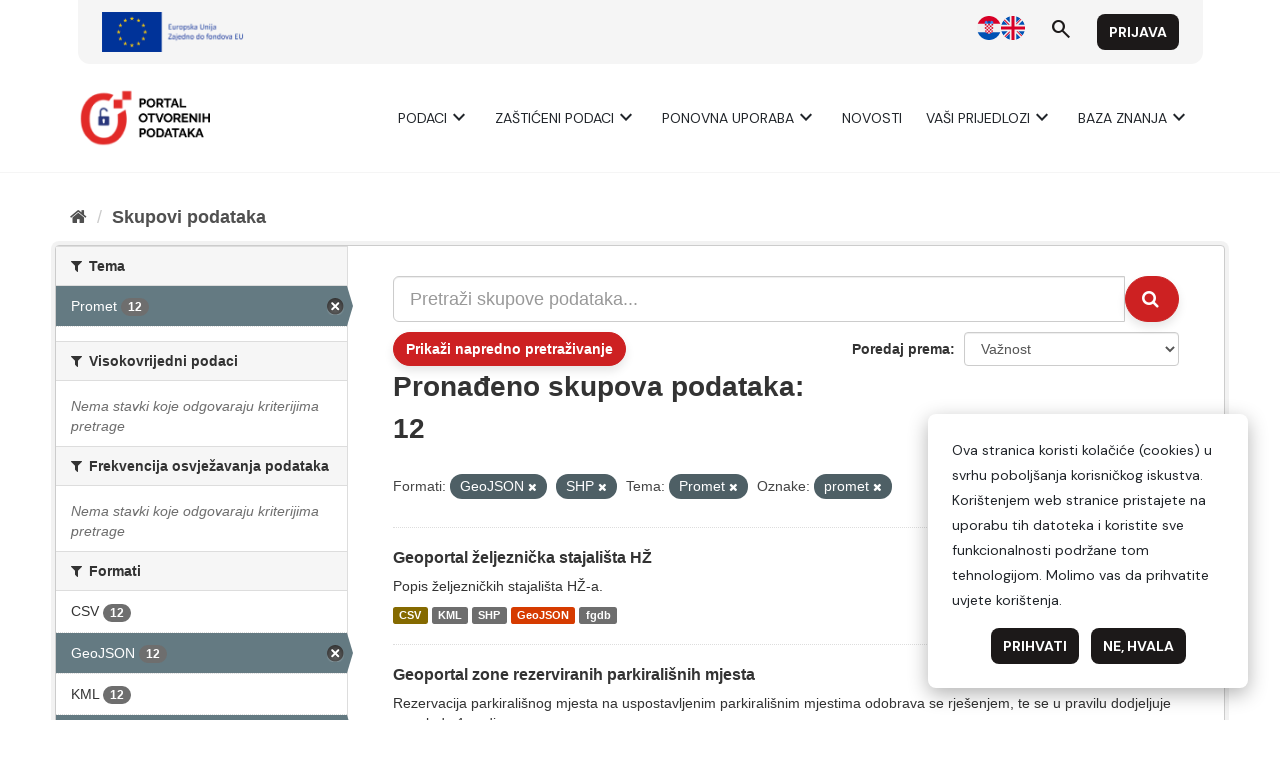

--- FILE ---
content_type: text/html; charset=utf-8
request_url: https://data.gov.hr/ckan/dataset/?res_format=GeoJSON&res_format=SHP&theme=transport&tags=promet
body_size: 6953
content:
<!DOCTYPE html>
<!--[if IE 9]> <html lang="hr" class="ie9"> <![endif]-->
<!--[if gt IE 8]><!--> <html lang="hr"> <!--<![endif]-->
  <head>
    <meta charset="utf-8" />
      <meta name="generator" content="ckan 2.9.9" />
      <meta name="viewport" content="width=device-width, initial-scale=1.0">
    <title>Skup podataka - CKAN</title>

    
    <link rel="shortcut icon" href="/favicon.ico" />
    
      
      
      
    

    
      
      
    

    
    <link href="/ckan/webassets/base/2471d0b8_main.css" rel="stylesheet"/>
    
  </head>

  
  <body data-site-root="https://data.gov.hr/ckan/" data-locale-root="https://data.gov.hr/ckan/" >

    
    
        
    

    
    <div class="sr-only sr-only-focusable"><a href="#content">Preskoči na sadržaj</a></div>
  

  
    <link href="https://fonts.googleapis.com/css2?family=Merriweather:wght@400;700&display=swap" rel="stylesheet">
<link href="https://fonts.googleapis.com/css2?family=Material+Symbols+Outlined" rel="stylesheet" />
<link href="https://fonts.googleapis.com/css2?family=DM+Sans:ital,opsz,wght@0,9..40,400;0,9..40,700;1,9..40,400;1,9..40,700&display=swap" rel="stylesheet">
<link href="/ckan/custom.css" rel="stylesheet">
<div id="header"></div>
<script type="module">

    import { 
        WcHeaderContainer, 
        WcFooterContainer,
    } from '/ckan/index.js';

    window.openDataBaseUrl = '/';

    const elemHeader = document.getElementById('header');

    customElements.define('header-container', WcHeaderContainer);
    const header = new WcHeaderContainer();
    header.styles = [
        'https://fonts.googleapis.com/css2?family=Merriweather:wght@400;700&display=swap',
        'https://fonts.googleapis.com/css2?family=Material+Symbols+Outlined',
        'https://fonts.googleapis.com/css2?family=DM+Sans:ital,opsz,wght@0,9..40,400;0,9..40,700;1,9..40,400;1,9..40,700&display=swap',
        '/ckan/style.css',
    ]
    
    elemHeader.appendChild(header);

</script>


<script>

    function trackDownload(pkgName, resName)
    {
        if (typeof gtag != 'undefined')
        {
            gtag("event", "resource_download", {
                package_name: pkgName,
                resource_name: resName,
                page_location: window.location.href
            });
        }
    }
    
</script>
  
    <div class="main">
      <div id="content" class="container">
        
          
            <div class="flash-messages">
              
                
              
            </div>
          

          
            <div class="toolbar" role="navigation" aria-label="Breadcrumb">
              
                
                  <ol class="breadcrumb">
                    
<li class="home"><a href="/ckan/" aria-label="Početna"><i class="fa fa-home"></i><span> Početna</span></a></li>
                    
  <li class="active"><a href="/ckan/dataset/">Skupovi podаtаkа</a></li>

                  </ol>
                
              
            </div>
          

          <div class="row wrapper">
            
            
            

            
              <aside class="secondary col-sm-3">
                
                
  <div class="filters">
    <div>
      
        
<script type="text/javascript">

	function toggleVisibility() {
		var content = document.querySelector('.private-disclaimer');
		// Toggle the display property of the content
		content.style.display = (content.style.display === 'none') ? 'block' : 'none';
	}

</script>

    
    
	
	    
	    
		<section class="module module-narrow module-shallow">
		    
			<h2 class="module-heading">
			    <i class="fa fa-filter"></i>
			    
			    Tema
			</h2>
		    
		    
			
			
			    
				<nav aria-label="">
				    <ul class="list-unstyled nav nav-simple nav-facet">
					
					    
					    
					    
					    
					    <li class="nav-item active">
						<a href="/ckan/dataset/?res_format=GeoJSON&amp;res_format=SHP&amp;tags=promet" title="">
						    <span class="item-label">Promet</span>
						    <span class="hidden separator"> - </span>
						    <span class="item-count badge">12</span>
						</a>
					    </li>
					
				    </ul>
				</nav>

				<p class="module-footer">
				    
					
				    
				</p>
			    
			
			
		    
		</section>
	    
	
    

      
        
<script type="text/javascript">

	function toggleVisibility() {
		var content = document.querySelector('.private-disclaimer');
		// Toggle the display property of the content
		content.style.display = (content.style.display === 'none') ? 'block' : 'none';
	}

</script>

    
    
	
	    
	    
		<section class="module module-narrow module-shallow">
		    
			<h2 class="module-heading">
			    <i class="fa fa-filter"></i>
			    
			    Visokovrijedni podaci
			</h2>
		    
		    
			
			
			    
				<p class="module-content empty">Nema stavki koje odgovaraju kriterijima pretrage</p>
			    
			
			
		    
		</section>
	    
	
    

      
        
<script type="text/javascript">

	function toggleVisibility() {
		var content = document.querySelector('.private-disclaimer');
		// Toggle the display property of the content
		content.style.display = (content.style.display === 'none') ? 'block' : 'none';
	}

</script>

    
    
	
	    
	    
		<section class="module module-narrow module-shallow">
		    
			<h2 class="module-heading">
			    <i class="fa fa-filter"></i>
			    
			    Frekvencija osvježavanja podataka
			</h2>
		    
		    
			
			
			    
				<p class="module-content empty">Nema stavki koje odgovaraju kriterijima pretrage</p>
			    
			
			
		    
		</section>
	    
	
    

      
        
<script type="text/javascript">

	function toggleVisibility() {
		var content = document.querySelector('.private-disclaimer');
		// Toggle the display property of the content
		content.style.display = (content.style.display === 'none') ? 'block' : 'none';
	}

</script>

    
    
	
	    
	    
		<section class="module module-narrow module-shallow">
		    
			<h2 class="module-heading">
			    <i class="fa fa-filter"></i>
			    
			    Formati
			</h2>
		    
		    
			
			
			    
				<nav aria-label="">
				    <ul class="list-unstyled nav nav-simple nav-facet">
					
					    
					    
					    
					    
					    <li class="nav-item">
						<a href="/ckan/dataset/?res_format=GeoJSON&amp;res_format=SHP&amp;theme=transport&amp;tags=promet&amp;res_format=CSV" title="">
						    <span class="item-label">CSV</span>
						    <span class="hidden separator"> - </span>
						    <span class="item-count badge">12</span>
						</a>
					    </li>
					
					    
					    
					    
					    
					    <li class="nav-item active">
						<a href="/ckan/dataset/?res_format=SHP&amp;theme=transport&amp;tags=promet" title="">
						    <span class="item-label">GeoJSON</span>
						    <span class="hidden separator"> - </span>
						    <span class="item-count badge">12</span>
						</a>
					    </li>
					
					    
					    
					    
					    
					    <li class="nav-item">
						<a href="/ckan/dataset/?res_format=GeoJSON&amp;res_format=SHP&amp;theme=transport&amp;tags=promet&amp;res_format=KML" title="">
						    <span class="item-label">KML</span>
						    <span class="hidden separator"> - </span>
						    <span class="item-count badge">12</span>
						</a>
					    </li>
					
					    
					    
					    
					    
					    <li class="nav-item active">
						<a href="/ckan/dataset/?res_format=GeoJSON&amp;theme=transport&amp;tags=promet" title="">
						    <span class="item-label">SHP</span>
						    <span class="hidden separator"> - </span>
						    <span class="item-count badge">12</span>
						</a>
					    </li>
					
					    
					    
					    
					    
					    <li class="nav-item">
						<a href="/ckan/dataset/?res_format=GeoJSON&amp;res_format=SHP&amp;theme=transport&amp;tags=promet&amp;res_format=fgdb" title="">
						    <span class="item-label">fgdb</span>
						    <span class="hidden separator"> - </span>
						    <span class="item-count badge">5</span>
						</a>
					    </li>
					
					    
					    
					    
					    
					    <li class="nav-item">
						<a href="/ckan/dataset/?res_format=GeoJSON&amp;res_format=SHP&amp;theme=transport&amp;tags=promet&amp;res_format=gdb" title="">
						    <span class="item-label">gdb</span>
						    <span class="hidden separator"> - </span>
						    <span class="item-count badge">5</span>
						</a>
					    </li>
					
					    
					    
					    
					    
					    <li class="nav-item">
						<a href="/ckan/dataset/?res_format=GeoJSON&amp;res_format=SHP&amp;theme=transport&amp;tags=promet&amp;res_format=GDB" title="">
						    <span class="item-label">GDB</span>
						    <span class="hidden separator"> - </span>
						    <span class="item-count badge">2</span>
						</a>
					    </li>
					
				    </ul>
				</nav>

				<p class="module-footer">
				    
					
				    
				</p>
			    
			
			
		    
		</section>
	    
	
    

      
        
<script type="text/javascript">

	function toggleVisibility() {
		var content = document.querySelector('.private-disclaimer');
		// Toggle the display property of the content
		content.style.display = (content.style.display === 'none') ? 'block' : 'none';
	}

</script>

    
    
	
	    
	    
		<section class="module module-narrow module-shallow">
		    
			<h2 class="module-heading">
			    <i class="fa fa-filter"></i>
			    
			    Otvorenost skupa prema Tim Berners-Lee skali
			</h2>
		    
		    
			
			
			    
				<p class="module-content empty">Nema stavki koje odgovaraju kriterijima pretrage</p>
			    
			
			
		    
		</section>
	    
	
    

      
        
<script type="text/javascript">

	function toggleVisibility() {
		var content = document.querySelector('.private-disclaimer');
		// Toggle the display property of the content
		content.style.display = (content.style.display === 'none') ? 'block' : 'none';
	}

</script>

    
    
	
	    
	    
		<section class="module module-narrow module-shallow">
		    
			<h2 class="module-heading">
			    <i class="fa fa-filter"></i>
			    
			    Izdavači
			</h2>
		    
		    
			
			
			    
				<nav aria-label="">
				    <ul class="list-unstyled nav nav-simple nav-facet">
					
					    
					    
					    
					    
					    <li class="nav-item">
						<a href="/ckan/dataset/?res_format=GeoJSON&amp;res_format=SHP&amp;theme=transport&amp;tags=promet&amp;organization=grad-zagreb" title="">
						    <span class="item-label">Grad Zagreb</span>
						    <span class="hidden separator"> - </span>
						    <span class="item-count badge">12</span>
						</a>
					    </li>
					
				    </ul>
				</nav>

				<p class="module-footer">
				    
					
				    
				</p>
			    
			
			
		    
		</section>
	    
	
    

      
        
<script type="text/javascript">

	function toggleVisibility() {
		var content = document.querySelector('.private-disclaimer');
		// Toggle the display property of the content
		content.style.display = (content.style.display === 'none') ? 'block' : 'none';
	}

</script>

    
    
	
	    
	    
		<section class="module module-narrow module-shallow">
		    
			<h2 class="module-heading">
			    <i class="fa fa-filter"></i>
			    
			    Tip izdavača
			</h2>
		    
		    
			
			
			    
				<nav aria-label="">
				    <ul class="list-unstyled nav nav-simple nav-facet">
					
					    
					    
					    
					    
					    <li class="nav-item">
						<a href="/ckan/dataset/?res_format=GeoJSON&amp;res_format=SHP&amp;theme=transport&amp;tags=promet&amp;publisher_type=public_sector" title="">
						    <span class="item-label">Javni sektor</span>
						    <span class="hidden separator"> - </span>
						    <span class="item-count badge">12</span>
						</a>
					    </li>
					
				    </ul>
				</nav>

				<p class="module-footer">
				    
					
				    
				</p>
			    
			
			
		    
		</section>
	    
	
    

      
        
<script type="text/javascript">

	function toggleVisibility() {
		var content = document.querySelector('.private-disclaimer');
		// Toggle the display property of the content
		content.style.display = (content.style.display === 'none') ? 'block' : 'none';
	}

</script>

    
    
	
	    
	    
		<section class="module module-narrow module-shallow">
		    
			<h2 class="module-heading">
			    <i class="fa fa-filter"></i>
			    
			    Oznake
			</h2>
		    
		    
			
			
			    
				<nav aria-label="">
				    <ul class="list-unstyled nav nav-simple nav-facet">
					
					    
					    
					    
					    
					    <li class="nav-item active">
						<a href="/ckan/dataset/?res_format=GeoJSON&amp;res_format=SHP&amp;theme=transport" title="">
						    <span class="item-label">promet</span>
						    <span class="hidden separator"> - </span>
						    <span class="item-count badge">12</span>
						</a>
					    </li>
					
					    
					    
					    
					    
					    <li class="nav-item">
						<a href="/ckan/dataset/?res_format=GeoJSON&amp;res_format=SHP&amp;theme=transport&amp;tags=promet&amp;tags=geolokacija" title="">
						    <span class="item-label">geolokacija</span>
						    <span class="hidden separator"> - </span>
						    <span class="item-count badge">8</span>
						</a>
					    </li>
					
					    
					    
					    
					    
					    <li class="nav-item">
						<a href="/ckan/dataset/?res_format=GeoJSON&amp;res_format=SHP&amp;theme=transport&amp;tags=promet&amp;tags=geoportal" title="">
						    <span class="item-label">geoportal</span>
						    <span class="hidden separator"> - </span>
						    <span class="item-count badge">8</span>
						</a>
					    </li>
					
					    
					    
					    
					    
					    <li class="nav-item">
						<a href="/ckan/dataset/?res_format=GeoJSON&amp;res_format=SHP&amp;theme=transport&amp;tags=promet&amp;tags=geohub" title="">
						    <span class="item-label">geohub</span>
						    <span class="hidden separator"> - </span>
						    <span class="item-count badge">3</span>
						</a>
					    </li>
					
					    
					    
					    
					    
					    <li class="nav-item">
						<a href="/ckan/dataset/?res_format=GeoJSON&amp;res_format=SHP&amp;theme=transport&amp;tags=promet&amp;tags=bicikl" title="">
						    <span class="item-label">bicikl</span>
						    <span class="hidden separator"> - </span>
						    <span class="item-count badge">2</span>
						</a>
					    </li>
					
					    
					    
					    
					    
					    <li class="nav-item">
						<a href="/ckan/dataset/?res_format=GeoJSON&amp;res_format=SHP&amp;theme=transport&amp;tags=promet&amp;tags=grad+zagreb" title="">
						    <span class="item-label">grad zagreb</span>
						    <span class="hidden separator"> - </span>
						    <span class="item-count badge">2</span>
						</a>
					    </li>
					
					    
					    
					    
					    
					    <li class="nav-item">
						<a href="/ckan/dataset/?res_format=GeoJSON&amp;res_format=SHP&amp;theme=transport&amp;tags=promet&amp;tags=autobus" title="">
						    <span class="item-label">autobus</span>
						    <span class="hidden separator"> - </span>
						    <span class="item-count badge">1</span>
						</a>
					    </li>
					
					    
					    
					    
					    
					    <li class="nav-item">
						<a href="/ckan/dataset/?res_format=GeoJSON&amp;res_format=SHP&amp;theme=transport&amp;tags=promet&amp;tags=benzinska+postaja" title="">
						    <span class="item-label">benzinska postaja</span>
						    <span class="hidden separator"> - </span>
						    <span class="item-count badge">1</span>
						</a>
					    </li>
					
					    
					    
					    
					    
					    <li class="nav-item">
						<a href="/ckan/dataset/?res_format=GeoJSON&amp;res_format=SHP&amp;theme=transport&amp;tags=promet&amp;tags=biciklisti%C4%8Dke+staze" title="">
						    <span class="item-label">biciklističke staze</span>
						    <span class="hidden separator"> - </span>
						    <span class="item-count badge">1</span>
						</a>
					    </li>
					
					    
					    
					    
					    
					    <li class="nav-item">
						<a href="/ckan/dataset/?res_format=GeoJSON&amp;res_format=SHP&amp;theme=transport&amp;tags=promet&amp;tags=elektri%C4%8Dne+punionice" title="">
						    <span class="item-label">električne punionice</span>
						    <span class="hidden separator"> - </span>
						    <span class="item-count badge">1</span>
						</a>
					    </li>
					
				    </ul>
				</nav>

				<p class="module-footer">
				    
					
					    <a href="/ckan/dataset/?res_format=GeoJSON&amp;res_format=SHP&amp;theme=transport&amp;tags=promet&amp;_tags_limit=0" class="read-more">Prikaži više </a>
					
				    
				</p>
			    
			
			
		    
		</section>
	    
	
    

      
        
<script type="text/javascript">

	function toggleVisibility() {
		var content = document.querySelector('.private-disclaimer');
		// Toggle the display property of the content
		content.style.display = (content.style.display === 'none') ? 'block' : 'none';
	}

</script>

    
    
	
	    
	    
		<section class="module module-narrow module-shallow">
		    
			<h2 class="module-heading">
			    <i class="fa fa-filter"></i>
			    
			    Vrsta podataka<div onclick="toggleVisibility()" style="float: right; background-color: #000; color: #fff; border-radius: 10px; width: 20px; height: 20px; display: block; text-align: center; cursor: pointer;">?</p>
				<div class="private-disclaimer" style="display: none; position: absolute; width: 100%; height: 500px; background-color: #fff; color: #000; border: 1px solid #ccc; padding: 10px; left: 0px; z-index: 20;">Kako je utvrđeno Uredbom (EU) 2022/868 Europskog parlamenta i Vijeća od 30. svibnja 2022. o europskom upravljanju podacima i izmjeni Uredbe (EU) 2018/1724 (dalje: Akt o upravljanju podacima) „zaštićeni podaci" odnose se na kategorije podataka zaštićene na temelju: statističke povjerljivosti; poslovne povjerljivosti, uključujući poslovne i profesionalne tajne te tajne trgovačkih društava; prava intelektualnog vlasništva trećih strana ili zaštite osobnih podataka ako takvi podaci nisu obuhvaćeni područjem primjene Direktive (EU) 2019/1024. Ti se podaci mogu staviti na raspolaganje za ponovnu uporabu ako su ispunjeni uvjeti iz članka 5. Akta o upravljanju podacima. Ovaj katalog podataka služi kao jedinstvena informacijska točka na kojoj tijela javnog sektora mogu navesti „zaštićene podatke", a tražitelji podataka mogu podnijeti zahtjev za ponovnom uporabom zaštićenih podataka.</div>
				
			</h2>
		    
		    
			
			
			    
				<nav aria-label="">
				    <ul class="list-unstyled nav nav-simple nav-facet">
					
					    
					    
					    
					    
					    <li class="nav-item">
						<a href="/ckan/dataset/?res_format=GeoJSON&amp;res_format=SHP&amp;theme=transport&amp;tags=promet&amp;access_rights=http%3A%2F%2Fpublications.europa.eu%2Fresource%2Fauthority%2Faccess-right%2FPUBLIC" title="">
						    <span class="item-label">Javno</span>
						    <span class="hidden separator"> - </span>
						    <span class="item-count badge">12</span>
						</a>
					    </li>
					
				    </ul>
				</nav>

				<p class="module-footer">
				    
					
				    
				</p>
			    
			
			
		    
		</section>
	    
	
    

      
        
<script type="text/javascript">

	function toggleVisibility() {
		var content = document.querySelector('.private-disclaimer');
		// Toggle the display property of the content
		content.style.display = (content.style.display === 'none') ? 'block' : 'none';
	}

</script>

    
    
	
	    
	    
		<section class="module module-narrow module-shallow">
		    
			<h2 class="module-heading">
			    <i class="fa fa-filter"></i>
			    
			    Kategorija visokovrijednih podataka
			</h2>
		    
		    
			
			
			    
				<p class="module-content empty">Nema stavki koje odgovaraju kriterijima pretrage</p>
			    
			
			
		    
		</section>
	    
	
    

      
    </div>
    <a class="close no-text hide-filters"><i class="fa fa-times-circle"></i><span class="text">close</span></a>
  </div>

              </aside>
            

            
              <div class="primary col-sm-9 col-xs-12" role="main">
                
                
  <section class="module">
    <div class="module-content">
      
        
      
      
        
        
        










<form id="dataset-search-form" class="search-form" method="get" data-module="select-switch">

  
  <span data-module="dataset_autocomplete"></span>
    <div class="input-group search-input-group">
      <input aria-label="Pretraži skupove podataka..." id="field-giant-search" type="text" class="form-control input-lg" name="q" value="" autocomplete="off" placeholder="Pretraži skupove podataka...">
      
      <span class="input-group-btn">
        <button class="btn btn-default btn-lg" type="submit" value="search" aria-label="Submit">
          <i class="fa fa-search"></i>
        </button>
      </span>
      
    </div>
  

  

    
    
    
    
    
    

    <div id="advanced-search" class="container-fluid js-hide">
      <!-- Search by Created date -->
      <div class="row search-field">
        <span class="col-md-3"> Datum objave od </span>
        <input type="date" class="form-control date-start col-md-4" name="ext_created_from" value="" autocomplete="off">
        <span class="seperater col-md-1"> do </span>
        <input type="date" class="form-control date-end col-md-4" name="ext_created_to" value="" autocomplete="off">
      </div>

      <!-- Search by Modified date -->
      <div class="row search-field">
        <span class="col-md-3"> Datum zadnjeg ažuriranja od </span>
        <input type="date" class="form-control date-start col-md-4" name="ext_modified_from" value="" autocomplete="off">
        <span class="seperater col-md-1"> do </span>
        <input type="date" class="form-control date-end col-md-4" name="ext_modified_to" value="" autocomplete="off">
      </div>
    </div>
    <span class="btn btn-default" data-module="advanced_search" data-module-show="False">
        Prikaži napredno pretraživanje
    </span>
    
  

  
    <span>
  
  

  
  
  
  <input type="hidden" name="res_format" value="GeoJSON" />
  
  
  
  
  
  <input type="hidden" name="res_format" value="SHP" />
  
  
  
  
  
  <input type="hidden" name="theme" value="transport" />
  
  
  
  
  
  <input type="hidden" name="tags" value="promet" />
  
  
  
  </span>
  

  
    
      <div class="form-select form-group control-order-by">
        <label for="field-order-by">Poredaj prema</label>
        <select id="field-order-by" name="sort" class="form-control" onchange="this.form.submit()">
          
            
              <option value="score desc, metadata_modified desc" selected="selected">Važnost</option>
            
          
            
              <option value="title_string asc">Ime uzlazno</option>
            
          
            
              <option value="title_string desc">Ime silazno</option>
            
          
            
              <option value="openess asc">Otvorenost Skupa Uzlazno</option>
            
          
            
              <option value="openess desc">Otvorenost Skupa Silazno</option>
            
          
            
              <option value="metadata_modified desc">Zadnja izmjena</option>
            
          
            
          
        </select>
        
        <button class="btn btn-default js-hide" type="submit">Idi</button>
        
      </div>
    
  

  
    
      <h1>

  
  
  
  

Pronađeno skupova podataka: 12</h1>
    
  

  
    
      <p class="filter-list">
        
          
          <span class="facet">Formati:</span>
          
            <span class="filtered pill">GeoJSON
              <a href="/ckan/dataset/?res_format=SHP&amp;theme=transport&amp;tags=promet" class="remove" title="Ukloni"><i class="fa fa-times"></i></a>
            </span>
          
            <span class="filtered pill">SHP
              <a href="/ckan/dataset/?res_format=GeoJSON&amp;theme=transport&amp;tags=promet" class="remove" title="Ukloni"><i class="fa fa-times"></i></a>
            </span>
          
        
          
          <span class="facet">Tema:</span>
          
            <span class="filtered pill">Promet
              <a href="/ckan/dataset/?res_format=GeoJSON&amp;res_format=SHP&amp;tags=promet" class="remove" title="Ukloni"><i class="fa fa-times"></i></a>
            </span>
          
        
          
          <span class="facet">Oznake:</span>
          
            <span class="filtered pill">promet
              <a href="/ckan/dataset/?res_format=GeoJSON&amp;res_format=SHP&amp;theme=transport" class="remove" title="Ukloni"><i class="fa fa-times"></i></a>
            </span>
          
        
      </p>
      <a class="show-filters btn btn-default">Filtriraj rezultate</a>
    
  

</form>




      
      
        

  
    <ul class="dataset-list list-unstyled">
    	
	      
	        






  <li class="dataset-item">
    
      <div class="dataset-content">
        
          <h2 class="dataset-heading">
            
              
            
            
		<a href="/ckan/dataset/geoportal-zeljeznicka-stajalista-hz">Geoportal željeznička stajališta HŽ</a>
            
            
              
              
            
          </h2>
        
        
          
        
        
          
            <div>Popis željezničkih stajališta HŽ-a.</div>
          
        
      </div>
      
        
          
            <ul class="dataset-resources list-unstyled">
              
                
                <li>
                  <a href="/ckan/dataset/geoportal-zeljeznicka-stajalista-hz" class="label label-default" data-format="csv">CSV</a>
                </li>
                
                <li>
                  <a href="/ckan/dataset/geoportal-zeljeznicka-stajalista-hz" class="label label-default" data-format="kml">KML</a>
                </li>
                
                <li>
                  <a href="/ckan/dataset/geoportal-zeljeznicka-stajalista-hz" class="label label-default" data-format="shp">SHP</a>
                </li>
                
                <li>
                  <a href="/ckan/dataset/geoportal-zeljeznicka-stajalista-hz" class="label label-default" data-format="geojson">GeoJSON</a>
                </li>
                
                <li>
                  <a href="/ckan/dataset/geoportal-zeljeznicka-stajalista-hz" class="label label-default" data-format="fgdb">fgdb</a>
                </li>
                
              
            </ul>
          
        
      
    
  </li>

	      
	        






  <li class="dataset-item">
    
      <div class="dataset-content">
        
          <h2 class="dataset-heading">
            
              
            
            
		<a href="/ckan/dataset/geoportal-zone-rezerviranih-parkiralisnih-mjesta">Geoportal zone rezerviranih parkirališnih mjesta</a>
            
            
              
              
            
          </h2>
        
        
          
        
        
          
            <div>Rezervacija parkirališnog mjesta na uspostavljenim parkirališnim mjestima odobrava se rješenjem, te se u pravilu dodjeljuje na rok do 1 godine.</div>
          
        
      </div>
      
        
          
            <ul class="dataset-resources list-unstyled">
              
                
                <li>
                  <a href="/ckan/dataset/geoportal-zone-rezerviranih-parkiralisnih-mjesta" class="label label-default" data-format="csv">CSV</a>
                </li>
                
                <li>
                  <a href="/ckan/dataset/geoportal-zone-rezerviranih-parkiralisnih-mjesta" class="label label-default" data-format="kml">KML</a>
                </li>
                
                <li>
                  <a href="/ckan/dataset/geoportal-zone-rezerviranih-parkiralisnih-mjesta" class="label label-default" data-format="shp">SHP</a>
                </li>
                
                <li>
                  <a href="/ckan/dataset/geoportal-zone-rezerviranih-parkiralisnih-mjesta" class="label label-default" data-format="geojson">GeoJSON</a>
                </li>
                
                <li>
                  <a href="/ckan/dataset/geoportal-zone-rezerviranih-parkiralisnih-mjesta" class="label label-default" data-format="fgdb">fgdb</a>
                </li>
                
              
            </ul>
          
        
      
    
  </li>

	      
	        






  <li class="dataset-item">
    
      <div class="dataset-content">
        
          <h2 class="dataset-heading">
            
              
            
            
		<a href="/ckan/dataset/geoportal-tramvajska-stajalista-zet">Geoportal Tramvajska stajališta ZET</a>
            
            
              
              
            
          </h2>
        
        
          
        
        
          
            <div>Geolokacije tramvajskih stajališta ZET.</div>
          
        
      </div>
      
        
          
            <ul class="dataset-resources list-unstyled">
              
                
                <li>
                  <a href="/ckan/dataset/geoportal-tramvajska-stajalista-zet" class="label label-default" data-format="csv">CSV</a>
                </li>
                
                <li>
                  <a href="/ckan/dataset/geoportal-tramvajska-stajalista-zet" class="label label-default" data-format="kml">KML</a>
                </li>
                
                <li>
                  <a href="/ckan/dataset/geoportal-tramvajska-stajalista-zet" class="label label-default" data-format="shp">SHP</a>
                </li>
                
                <li>
                  <a href="/ckan/dataset/geoportal-tramvajska-stajalista-zet" class="label label-default" data-format="geojson">GeoJSON</a>
                </li>
                
                <li>
                  <a href="/ckan/dataset/geoportal-tramvajska-stajalista-zet" class="label label-default" data-format="gdb">GDB</a>
                </li>
                
              
            </ul>
          
        
      
    
  </li>

	      
	        






  <li class="dataset-item">
    
      <div class="dataset-content">
        
          <h2 class="dataset-heading">
            
              
            
            
		<a href="/ckan/dataset/geoportal-sustav-javnih-bicikala">Geoportal Sustav javnih bicikala</a>
            
            
              
              
            
          </h2>
        
        
          
        
        
          
            <div>Geolokacije sustava javnih bicikala.</div>
          
        
      </div>
      
        
          
            <ul class="dataset-resources list-unstyled">
              
                
                <li>
                  <a href="/ckan/dataset/geoportal-sustav-javnih-bicikala" class="label label-default" data-format="csv">CSV</a>
                </li>
                
                <li>
                  <a href="/ckan/dataset/geoportal-sustav-javnih-bicikala" class="label label-default" data-format="kml">KML</a>
                </li>
                
                <li>
                  <a href="/ckan/dataset/geoportal-sustav-javnih-bicikala" class="label label-default" data-format="shp">SHP</a>
                </li>
                
                <li>
                  <a href="/ckan/dataset/geoportal-sustav-javnih-bicikala" class="label label-default" data-format="geojson">GeoJSON</a>
                </li>
                
                <li>
                  <a href="/ckan/dataset/geoportal-sustav-javnih-bicikala" class="label label-default" data-format="gdb">GDB</a>
                </li>
                
              
            </ul>
          
        
      
    
  </li>

	      
	        






  <li class="dataset-item">
    
      <div class="dataset-content">
        
          <h2 class="dataset-heading">
            
              
            
            
		<a href="/ckan/dataset/geoportal-taxi-stajalista">Geoportal taxi stajališta</a>
            
            
              
              
            
          </h2>
        
        
          
        
        
          
            <div>Prikaz lokacija taxi stajališta u gradu Zagrebu.</div>
          
        
      </div>
      
        
          
            <ul class="dataset-resources list-unstyled">
              
                
                <li>
                  <a href="/ckan/dataset/geoportal-taxi-stajalista" class="label label-default" data-format="csv">CSV</a>
                </li>
                
                <li>
                  <a href="/ckan/dataset/geoportal-taxi-stajalista" class="label label-default" data-format="kml">KML</a>
                </li>
                
                <li>
                  <a href="/ckan/dataset/geoportal-taxi-stajalista" class="label label-default" data-format="shp">SHP</a>
                </li>
                
                <li>
                  <a href="/ckan/dataset/geoportal-taxi-stajalista" class="label label-default" data-format="geojson">GeoJSON</a>
                </li>
                
                <li>
                  <a href="/ckan/dataset/geoportal-taxi-stajalista" class="label label-default" data-format="fgdb">fgdb</a>
                </li>
                
              
            </ul>
          
        
      
    
  </li>

	      
	        






  <li class="dataset-item">
    
      <div class="dataset-content">
        
          <h2 class="dataset-heading">
            
              
            
            
		<a href="/ckan/dataset/geoportal-pjesacka-zona">Geoportal pješačka zona</a>
            
            
              
              
            
          </h2>
        
        
          
        
        
          
            <div>Geopodaci o pješačkim zonama u numeričkom obliku u nekoliko formata CSV, KML, SHP, GeoJSON, GDB 
Podaci: Object ID, shape length i shape area.</div>
          
        
      </div>
      
        
          
            <ul class="dataset-resources list-unstyled">
              
                
                <li>
                  <a href="/ckan/dataset/geoportal-pjesacka-zona" class="label label-default" data-format="csv">CSV</a>
                </li>
                
                <li>
                  <a href="/ckan/dataset/geoportal-pjesacka-zona" class="label label-default" data-format="kml">KML</a>
                </li>
                
                <li>
                  <a href="/ckan/dataset/geoportal-pjesacka-zona" class="label label-default" data-format="shp">SHP</a>
                </li>
                
                <li>
                  <a href="/ckan/dataset/geoportal-pjesacka-zona" class="label label-default" data-format="geojson">GeoJSON</a>
                </li>
                
                <li>
                  <a href="/ckan/dataset/geoportal-pjesacka-zona" class="label label-default" data-format="fgdb">fgdb</a>
                </li>
                
              
            </ul>
          
        
      
    
  </li>

	      
	        






  <li class="dataset-item">
    
      <div class="dataset-content">
        
          <h2 class="dataset-heading">
            
              
            
            
		<a href="/ckan/dataset/geoportal-javne-garaze">Geoportal Javne garaže</a>
            
            
              
              
            
          </h2>
        
        
          
        
        
          
            <div>Geolokacije javnih garaža na području grada Zagreba</div>
          
        
      </div>
      
        
          
            <ul class="dataset-resources list-unstyled">
              
                
                <li>
                  <a href="/ckan/dataset/geoportal-javne-garaze" class="label label-default" data-format="csv">CSV</a>
                </li>
                
                <li>
                  <a href="/ckan/dataset/geoportal-javne-garaze" class="label label-default" data-format="kml">KML</a>
                </li>
                
                <li>
                  <a href="/ckan/dataset/geoportal-javne-garaze" class="label label-default" data-format="geojson">GeoJSON</a>
                </li>
                
                <li>
                  <a href="/ckan/dataset/geoportal-javne-garaze" class="label label-default" data-format="shp">SHP</a>
                </li>
                
                <li>
                  <a href="/ckan/dataset/geoportal-javne-garaze" class="label label-default" data-format="gdb">gdb</a>
                </li>
                
              
            </ul>
          
        
      
    
  </li>

	      
	        






  <li class="dataset-item">
    
      <div class="dataset-content">
        
          <h2 class="dataset-heading">
            
              
            
            
		<a href="/ckan/dataset/geoportal-benzinske-postaje">Geoportal benzinske postaje</a>
            
            
              
              
            
          </h2>
        
        
          
        
        
          
            <div>Geolokacije benzinskih postaja u gradu Zagrebu.</div>
          
        
      </div>
      
        
          
            <ul class="dataset-resources list-unstyled">
              
                
                <li>
                  <a href="/ckan/dataset/geoportal-benzinske-postaje" class="label label-default" data-format="csv">CSV</a>
                </li>
                
                <li>
                  <a href="/ckan/dataset/geoportal-benzinske-postaje" class="label label-default" data-format="kml">KML</a>
                </li>
                
                <li>
                  <a href="/ckan/dataset/geoportal-benzinske-postaje" class="label label-default" data-format="geojson">GeoJSON</a>
                </li>
                
                <li>
                  <a href="/ckan/dataset/geoportal-benzinske-postaje" class="label label-default" data-format="shp">SHP</a>
                </li>
                
                <li>
                  <a href="/ckan/dataset/geoportal-benzinske-postaje" class="label label-default" data-format="gdb">gdb</a>
                </li>
                
              
            </ul>
          
        
      
    
  </li>

	      
	        






  <li class="dataset-item">
    
      <div class="dataset-content">
        
          <h2 class="dataset-heading">
            
              
            
            
		<a href="/ckan/dataset/geoportal-javna-parkiralista-za-bicikle">Geoportal Javna parkirališta za bicikle</a>
            
            
              
              
            
          </h2>
        
        
          
        
        
          
            <div>Geolokacije javnih parkirališta za bicikle u gradu Zagrebu</div>
          
        
      </div>
      
        
          
            <ul class="dataset-resources list-unstyled">
              
                
                <li>
                  <a href="/ckan/dataset/geoportal-javna-parkiralista-za-bicikle" class="label label-default" data-format="csv">CSV</a>
                </li>
                
                <li>
                  <a href="/ckan/dataset/geoportal-javna-parkiralista-za-bicikle" class="label label-default" data-format="kml">KML</a>
                </li>
                
                <li>
                  <a href="/ckan/dataset/geoportal-javna-parkiralista-za-bicikle" class="label label-default" data-format="geojson">GeoJSON</a>
                </li>
                
                <li>
                  <a href="/ckan/dataset/geoportal-javna-parkiralista-za-bicikle" class="label label-default" data-format="shp">SHP</a>
                </li>
                
                <li>
                  <a href="/ckan/dataset/geoportal-javna-parkiralista-za-bicikle" class="label label-default" data-format="gdb">gdb</a>
                </li>
                
              
            </ul>
          
        
      
    
  </li>

	      
	        






  <li class="dataset-item">
    
      <div class="dataset-content">
        
          <h2 class="dataset-heading">
            
              
            
            
		<a href="/ckan/dataset/geoportal-biciklisticke-staze">Geoportal biciklističke staze</a>
            
            
              
              
            
          </h2>
        
        
          
        
        
          
            <div>Geolokacije biciklističkih staza grada Zagreba.</div>
          
        
      </div>
      
        
          
            <ul class="dataset-resources list-unstyled">
              
                
                <li>
                  <a href="/ckan/dataset/geoportal-biciklisticke-staze" class="label label-default" data-format="csv">CSV</a>
                </li>
                
                <li>
                  <a href="/ckan/dataset/geoportal-biciklisticke-staze" class="label label-default" data-format="geojson">GeoJSON</a>
                </li>
                
                <li>
                  <a href="/ckan/dataset/geoportal-biciklisticke-staze" class="label label-default" data-format="kml">KML</a>
                </li>
                
                <li>
                  <a href="/ckan/dataset/geoportal-biciklisticke-staze" class="label label-default" data-format="shp">SHP</a>
                </li>
                
                <li>
                  <a href="/ckan/dataset/geoportal-biciklisticke-staze" class="label label-default" data-format="fgdb">fgdb</a>
                </li>
                
              
            </ul>
          
        
      
    
  </li>

	      
	        






  <li class="dataset-item">
    
      <div class="dataset-content">
        
          <h2 class="dataset-heading">
            
              
            
            
		<a href="/ckan/dataset/geoportal-elektricne-punionice">Geoportal električne punionice</a>
            
            
              
              
            
          </h2>
        
        
          
        
        
          
            <div>Geolokacije električnih punionica na području grada Zagreba</div>
          
        
      </div>
      
        
          
            <ul class="dataset-resources list-unstyled">
              
                
                <li>
                  <a href="/ckan/dataset/geoportal-elektricne-punionice" class="label label-default" data-format="csv">CSV</a>
                </li>
                
                <li>
                  <a href="/ckan/dataset/geoportal-elektricne-punionice" class="label label-default" data-format="kml">KML</a>
                </li>
                
                <li>
                  <a href="/ckan/dataset/geoportal-elektricne-punionice" class="label label-default" data-format="geojson">GeoJSON</a>
                </li>
                
                <li>
                  <a href="/ckan/dataset/geoportal-elektricne-punionice" class="label label-default" data-format="shp">SHP</a>
                </li>
                
                <li>
                  <a href="/ckan/dataset/geoportal-elektricne-punionice" class="label label-default" data-format="gdb">gdb</a>
                </li>
                
              
            </ul>
          
        
      
    
  </li>

	      
	        






  <li class="dataset-item">
    
      <div class="dataset-content">
        
          <h2 class="dataset-heading">
            
              
            
            
		<a href="/ckan/dataset/geoportal-autobusna-stajalista-zet">Geoportal autobusna stajališta ZET</a>
            
            
              
              
            
          </h2>
        
        
          
        
        
          
            <div>Geolokacije autobusnih stajališta ZET</div>
          
        
      </div>
      
        
          
            <ul class="dataset-resources list-unstyled">
              
                
                <li>
                  <a href="/ckan/dataset/geoportal-autobusna-stajalista-zet" class="label label-default" data-format="csv">CSV</a>
                </li>
                
                <li>
                  <a href="/ckan/dataset/geoportal-autobusna-stajalista-zet" class="label label-default" data-format="kml">KML</a>
                </li>
                
                <li>
                  <a href="/ckan/dataset/geoportal-autobusna-stajalista-zet" class="label label-default" data-format="shp">SHP</a>
                </li>
                
                <li>
                  <a href="/ckan/dataset/geoportal-autobusna-stajalista-zet" class="label label-default" data-format="geojson">GeoJSON</a>
                </li>
                
                <li>
                  <a href="/ckan/dataset/geoportal-autobusna-stajalista-zet" class="label label-default" data-format="gdb">gdb</a>
                </li>
                
              
            </ul>
          
        
      
    
  </li>

	      
	    
    </ul>
  

      
    </div>

    
      
    
  </section>

  
    <section class="module">
      <div class="module-content">
        
          <small>
            
            
            
           Također možete pristupiti ovom registru koristeći <a href="/ckan/api/3">API</a> (pogledajte <a href="http://docs.ckan.org/en/2.9/api/">Dokumenаtаcijа API-jа</a>).
          </small>
        
      </div>
    </section>
  

              </div>
            
          </div>
        
      </div>
    </div>
  
    <div id="footer"></div>
<script type="module">

    
    import {  
        WcFooterContainer 
    } from '/ckan/index.js';

    window.openDataBaseUrl = '/';

    const elemFooter = document.getElementById('footer');

    customElements.define('footer-container', WcFooterContainer);
    const footer = new WcFooterContainer();
    footer.styles = [
        'https://fonts.googleapis.com/css2?family=Merriweather:wght@400;700&display=swap',
        'https://fonts.googleapis.com/css2?family=Material+Symbols+Outlined',
        'https://fonts.googleapis.com/css2?family=DM+Sans:ital,opsz,wght@0,9..40,400;0,9..40,700;1,9..40,400;1,9..40,700&display=swap',
        '/ckan/style.css',
    ]
    
    elemFooter.appendChild(footer);

</script>

  

  
  
  
  
    

      

    
    
    <link href="/ckan/webassets/vendor/f3b8236b_select2.css" rel="stylesheet"/>
<link href="/ckan/webassets/vendor/0b01aef1_font-awesome.css" rel="stylesheet"/>
    <script src="/ckan/webassets/vendor/d8ae4bed_jquery.js" type="text/javascript"></script>
<script src="/ckan/webassets/vendor/fb6095a0_vendor.js" type="text/javascript"></script>
<script src="/ckan/webassets/vendor/580fa18d_bootstrap.js" type="text/javascript"></script>
<script src="/ckan/webassets/base/15a18f6c_main.js" type="text/javascript"></script>
<script src="/ckan/webassets/ckanext-hrtheme/7b8259fb-hrtheme-as.js" type="text/javascript"></script>
<script src="/ckan/webassets/ckanext-hrtheme/c3f51dfc-hrtheme-da.js" type="text/javascript"></script>
<script src="/ckan/webassets/base/2448af8b_ckan.js" type="text/javascript"></script>
  </body>
</html>

--- FILE ---
content_type: text/css; charset=utf-8
request_url: https://data.gov.hr/ckan/custom.css
body_size: 2318
content:
body {
    background: none;
    background-color: #ffffff;
    font-family: "Open Sans", sans-serif;
}

.main {
    background: none;
    background-color: #ffffff;
    margin-top: 190px;
}

.btn {
    box-shadow: 0px 5px 10px 0px rgba(0,0,0,0.1);
    border: 1px solid #CD2122;
    border-radius: 30px;
    background: #CD2122;
    color: #fff;
}

.btn:hover {
    color: #CD2122;
    background: #fff;
    border-color: #adadad;
}

@media (min-width: 1400px) {
    .container {
      width: 1320px;
    }
}

#advanced-search {
    margin: 0rem 1rem 1rem 0rem;
}
  
#advanced-search .search-field:not(:last-child) {
    margin-bottom: 20px;
}

.search-field span {
    margin-top: 5px;
}

.form-control.date-start {
    width: 20rem;
    display: inline-block;
}

.form-control.date-end {
    width: 20rem;
    margin-right: 0.5rem;
    display: inline-block;
}

.seperater {
    margin-left: 0.5rem;
    margin-right: 0.5rem;
}

.search-form .search-input-group {
    margin-bottom: 10px;
}

.tags {
    margin-top: 25px;
    margin-bottom: 30px;
}

.datepicker {
    z-index: 1000 !important;
}
  
fieldset[name="scheming-multiple-text"] > .info-block.mrgn-tp-md:first-of-type {
    display: none;
}

/* 1. Target the list item */
.multiple-text-field {
    /* Set the list item to be a Flex container */
    display: flex;
    /* Align items vertically in the center */
    align-items: center;
    /* Optional: Add a little gap between the items */
    gap: 10px;
}

/* 2. Target the ::marker pseudo-element */
.multiple-text-field::marker {
    /* Ensure the marker is displayed as an inline-block element
       so it respects the flex layout and sits before the input. */
    display: inline-block;
    /* The ::marker is now the first item in the flex container. */
}

/* 3. Target the Input */
.multiple-text-field input[name="conforms_to"] {
    /* Allow the input to take up the remaining space
       after the marker and button have taken their required width. */
    flex-grow: 1;
    /* The input is now the second item. */
}

/* 4. Target the Button */
.multiple-text-field .btn-multiple-remove {
    /* Keep the button at its natural width and prevent it from shrinking. */
    flex-shrink: 0;
    /* The button is now the third item. */
}

.multiple-text-group {
    padding-left: 0px !important;
}